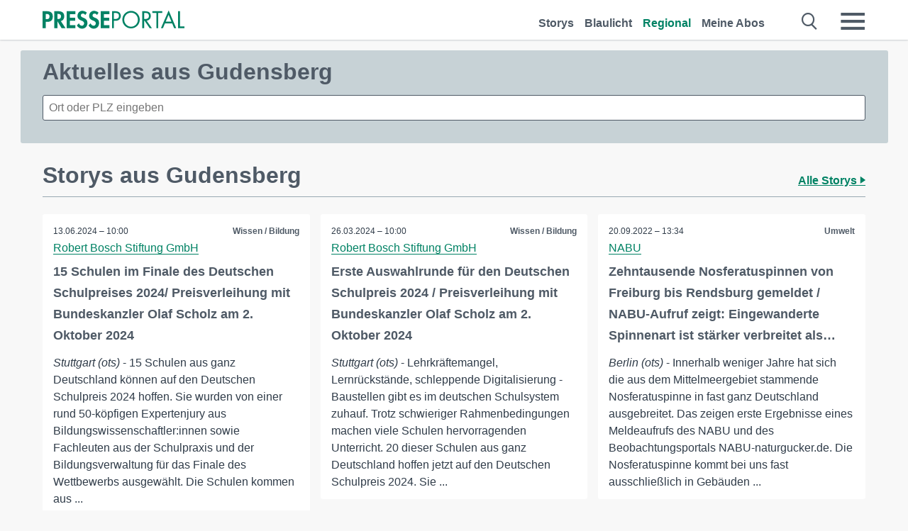

--- FILE ---
content_type: text/html; charset=utf-8
request_url: https://www.presseportal.de/regional/Gudensberg
body_size: 11252
content:
<!DOCTYPE html><html class="no-js" lang="de"><head><meta charset="utf-8"><title>Aktuelle Nachrichten aus Gudensberg | Presseportal</title><link rel="preconnect" href="https://cdn.opencmp.net"><link rel="preload" as="font" href="/assets/fonts/newsaktuellIcons-Roman.woff?v=5" crossorigin><link rel='preload' href='https://data-1a8175bc05.presseportal.de/iomm/latest/manager/base/es6/bundle.js' as='script' id='IOMmBundle' crossorigin><link rel='preload' href='https://data-1a8175bc05.presseportal.de/iomm/latest/bootstrap/loader.js' as='script' crossorigin><script type='text/javascript' src="https://data-1a8175bc05.presseportal.de/iomm/latest/bootstrap/loader.js" data-cmp-ab="2" crossorigin></script><meta name="robots" content="index, follow, noarchive, max-image-preview:large" /><meta name="application-name" content="Presseportal" /><meta name="msapplication-TileImage" content="/images/logos/win_de.png" /><meta name="description" content="Aktuelle Nachrichten aus Gudensberg: ✓ 15 Schulen im Finale des Deutschen Schulpreises 2024/ Preisverleihung mit Bundeskanzler Olaf Scholz am 2. Oktober 2024 ✓ Erste Auswahlrunde f&uuml;r den Deutschen Schulpreis 2024 / Preisverleihung mit Bundeskanzler Olaf Scholz am 2. Oktober 2024 ✓ Zehntausende Nosferatuspinnen von Freiburg bis Rendsburg gemeldet / NABU-Aufruf zeigt: Eingewanderte Spinnenart ist st&auml;rker verbreitet als bisher bekannt ✓ 5G f&uuml;r den Schwalm-Eder-Kreis: Vodafone baut Infrastruktur aus" /><meta name="keywords" content="Presse,Pressemitteilung,Pressemeldung,Pressemitteilungen,Gudensberg" /><meta property="fb:pages" content="316511985098307,150532168828986" /><link rel="canonical" href="https://www.presseportal.de/regional/Gudensberg"><link rel="preconnect" href="https://cache.pressmailing.net"><link rel="alternate" type="application/rss+xml" title="Presseportal RSS-Feed" href="https://www.presseportal.de/rss/presseportal.rss2?langid=1" ><link rel="apple-touch-icon" href="/images/logos/logo-de-2019-250.png?1" /><link rel="shortcut icon" href="/assets/img/favicons/de.png?4" type="image/ico" />            

<style>.async-hide { opacity: 0 !important} </style><script async type="text/plain" src="https://www.googletagmanager.com/gtag/js?id=G-W2X63P72BD" data-cmp-custom-vendor="1264" data-cmp-script></script><script>var disableStr = 'ga-disable-' + 'UA-1010397-5';if (document.cookie.indexOf(disableStr + '=true') > -1) {window[disableStr] = true;}function gaOptout() {document.cookie = disableStr + '=true; expires=Thu, 31 Dec 2099 23:59:59 UTC; path=/';window[disableStr] = true;}window.dataLayer = window.dataLayer || [];function gtag(){dataLayer.push(arguments);}gtag('js', new Date());gtag('config', 'G-W2X63P72BD', { 'storage': 'none', 'clientId': 'ppcd8885a1550271f80165e6767fdafda3', 'anonymize_ip': true });class PPLog {#prefix = '';constructor(prefix) {this.#prefix = prefix || '';if(this.#prefix) {this.#prefix = '('+this.#prefix+') ';}this.log('init');}log(text) {}};var ppapp = {debug: false,isMobile: false,tld: 'de',root: 'https://www.presseportal.de/',lang: 'de',isIos: (navigator.platform === 'iPhone'),nacc: '',render: '',dn: false},require = {urlArgs: '0688c0f'};document.onreadystatechange = function () {if (document.readyState === "interactive") {ppapp.isMobile = document.getElementsByTagName('body')[0].className.indexOf('is-mobile') !== -1;if(ppapp.isIos) {var pp_bodyclass = document.getElementsByTagName('body')[0].className;document.getElementsByTagName('body')[0].className = pp_bodyclass + ' is-ios';}}};if (window.adgroupid == undefined) {window.adgroupid = Math.round(Math.random() * 1000);}</script><script async type="text/javascript" src="https://cdn.opencmp.net/tcf-v2/cmp-stub-latest.js" id="open-cmp-stub"  data-domain="presseportal.de"></script>
    <link rel="stylesheet" href="/assets/css/frontpage-de.css?0688c0f">

<!-- portal4 --><meta name="viewport" content="width=device-width, initial-scale=1">
    
    
    <script data-main="/assets/js/page-doorpage" src="/assets/js/libs/requirejs/require-min.js?0688c0f" defer></script>
    <style>
    /* For desktop */
    @media (min-width: 721px) {
      .earthday {
        background-image: url('assets/img/PP-Restbudget-Banner_Desktop.jpg');
        background-repeat: no-repeat;
        background-position: center;
        background-size: contain;
        min-height: 150px;
        padding-top:50px;
        margin-top:30px;
        cursor:pointer;
      }
    }

    /* For mobile */
    @media (max-width: 720px) {
      .earthday {
         background-image: url('assets/img/PP-Restbudget-Banner_Mobil.jpg');
         background-repeat: no-repeat;
         background-position: center;
         background-size: contain;
         min-height: 112px;
         padding-top:50px;
         margin-top:30px;
         cursor:pointer;;
      }
    }

    /* For desktop */
        @media (min-width: 721px) {
          .earthday_ch {
            background-image: url('assets/img/PP-Restbudget-Banner_Desktop.jpg');
            background-repeat: no-repeat;
            background-position: center;
            background-size: contain;
            min-height: 150px;
            padding-top:50px;
            margin-top:30px;
            cursor:pointer;
          }
        }

        /* For mobile */
        @media (max-width: 720px) {
          .earthday_ch {
             background-image: url('assets/img/PP-Restbudget-Banner_Mobil.jpg');
             background-repeat: no-repeat;
             background-position: center;
             background-size: contain;
             min-height: 112px;
             padding-top:50px;
             margin-top:30px;
             cursor:pointer;;
          }
        }
    </style>
    <!-- <link rel="stylesheet" href="/assets/css/story-de.css?<?php echo time(); ?>" type="text/css"> -->
</head>
<body class="tld-de"><script type='text/javascript'>IOMm('configure', { st: 'presspor', dn: 'data-1a8175bc05.presseportal.de', mh:5 });IOMm('pageview', { cp: 'de_sonstiges' });</script><script type="application/ld+json">{"@context": "https://schema.org","@type": "Organization","name": "Presseportal.de","url": "https://www.presseportal.de","logo": {"@type": "ImageObject","url": "https://www.presseportal.de/assets/img/pp-header-logo-de.png","width": 197,"height": 27},"sameAs": ["https://www.facebook.com/presseportal","https://x.com/na_presseportal","https://www.pinterest.de/presseportalna/","https://www.instagram.com/presseportal.de/"]}</script>



        <div class="header" data-nosnippet><div class="section"><div class="row"><div class="col twelve"><header><a class="event-trigger header-logo" href="https://www.presseportal.de/" title="PRESSEPORTAL Startseite" data-category="header-links" data-action="click" data-label="logo" data-callback="link" data-url="https://www.presseportal.de/" ><svg version="1.1" id="Ebene_1" xmlns="http://www.w3.org/2000/svg" xmlns:xlink="http://www.w3.org/1999/xlink" x="0px" y="0px"
     width="204.9px" height="30.5px" viewBox="0 0 204.9 25.9" style="enable-background:new 0 0 204.9 25.9;" xml:space="preserve" role="img" aria-label="PRESSEPORTAL Logo">
    <title>PRESSEPORTAL</title>
    <desc>Presseportal Logo</desc>
    <g>
        <path class="st0" d="M4.7,25.3H0V1.2h6.4c5.1,0,8.4,2,8.4,7.5c0,5.1-2.8,7.6-7.7,7.6H4.7V25.3z M4.7,12.4h1c2.8,0,4.3-0.6,4.3-3.7
		c0-3.1-1.8-3.6-4.4-3.6H4.7V12.4z"/>
        <path class="st0" d="M33.2,25.3h-5.7l-5.9-9.7h-0.1v9.7h-4.7V1.2h6.4c4.8,0,8.1,2.1,8.1,7.3c0,3.1-1.7,6.1-4.9,6.7L33.2,25.3z
		 M21.6,12.3h0.6c2.6,0,4.4-0.8,4.4-3.7c0-3-1.9-3.6-4.4-3.6h-0.6V12.3z"/>
        <path class="st0" d="M39.5,5.2v5.3h7.5v4.1h-7.5v6.5h7.8v4.1H34.8V1.2h12.5v4.1H39.5z"/>
        <path class="st0" d="M61.7,6.5c-0.9-1.2-2-2-3.6-2c-1.5,0-2.9,1.2-2.9,2.7c0,4.1,9.6,2.4,9.6,10.5c0,4.8-3,8.3-7.9,8.3
		c-3.3,0-5.8-1.9-7.4-4.7l3-3c0.6,1.9,2.3,3.5,4.4,3.5c1.9,0,3.1-1.6,3.1-3.5c0-2.5-2.3-3.2-4.2-3.9c-3.1-1.3-5.4-2.8-5.4-6.6
		c0-4,3-7.2,7-7.2c2.1,0,5.1,1.1,6.6,2.7L61.7,6.5z"/>
        <path class="st0" d="M78.6,6.5c-0.9-1.2-2-2-3.6-2c-1.5,0-2.9,1.2-2.9,2.7c0,4.1,9.6,2.4,9.6,10.5c0,4.8-3,8.3-7.9,8.3
		c-3.3,0-5.8-1.9-7.4-4.7l3-3c0.6,1.9,2.3,3.5,4.4,3.5c1.9,0,3.1-1.6,3.1-3.5c0-2.5-2.3-3.2-4.2-3.9c-3.1-1.3-5.4-2.8-5.4-6.6
		c0-4,3-7.2,7-7.2c2.1,0,5.1,1.1,6.6,2.7L78.6,6.5z"/>
        <path class="st0" d="M88.7,5.2v5.3h7.5v4.1h-7.5v6.5h7.8v4.1H84V1.2h12.5v4.1H88.7z"/>
        <path class="st0" d="M103,25.3h-2.7V1.2h4c2.1,0,4.2,0.1,6,1.3c1.8,1.2,2.7,3.4,2.7,5.5c0,2-0.8,3.9-2.3,5.2
		c-1.6,1.3-3.7,1.6-5.7,1.6h-2V25.3z M103,12.2h1.8c3,0,5.5-0.9,5.5-4.4c0-3.9-3.2-4.2-6.3-4.2h-1V12.2z"/>
        <path class="st0" d="M140.4,13.2c0,6.9-5.7,12.4-12.6,12.4s-12.6-5.5-12.6-12.4c0-6.9,5.7-12.5,12.6-12.5S140.4,6.3,140.4,13.2z
		 M117.9,13.2c0,5.4,4.4,10,9.9,10s9.9-4.5,9.9-10c0-5.5-4.4-10-9.9-10S117.9,7.7,117.9,13.2z"/>
        <path class="st0" d="M146.7,25.3H144V1.2h3.5c4.6,0,8.8,1.2,8.8,6.7c0,3.7-2.3,6.3-6,6.7l7.7,10.8h-3.3l-7.3-10.6h-0.7V25.3z
		 M146.7,12.3h0.8c3,0,6.1-0.6,6.1-4.3c0-4-2.9-4.4-6.1-4.4h-0.8V12.3z"/>
        <path class="st0" d="M167.1,25.3h-2.7V3.6h-5.8V1.2H173v2.5h-5.9V25.3z"/>
        <path class="st0" d="M176.8,18.4l-2.9,6.8H171L182.1,0L193,25.3h-3l-2.8-6.8H176.8z M182,6.3l-4.1,9.7h8.2L182,6.3z"/>
        <path class="st0" d="M198.3,22.8h6.7v2.5h-9.3V1.2h2.7V22.8z"/>
    </g>
</svg>
</a><a class="event-trigger header-icon" href="https://www.presseportal.de/" title="PRESSEPORTAL Startseite" data-category="header-links" data-action="click" data-label="logo" data-callback="link" data-url="https://www.presseportal.de/" ><svg viewBox="0 0 220 220" height="38px" version="1.1" xmlns="http://www.w3.org/2000/svg" xmlns:xlink="http://www.w3.org/1999/xlink" xml:space="preserve" xmlns:serif="http://www.serif.com/" style="fill-rule:evenodd;clip-rule:evenodd;stroke-linejoin:round;stroke-miterlimit:1.41421;" role="img" aria-label="PRESSEPORTAL Logo">
    <title>PRESSEPORTAL</title>
    <desc>Presseportal Logo</desc>
    <g>
        <path d="M218.833,204.033c0,8.718 -7.067,15.784 -15.784,15.784l-187.265,0c-8.718,0 -15.784,-7.066 -15.784,-15.784l0,-187.264c0,-8.718 7.066,-15.785 15.784,-15.785l187.265,0c8.717,0 15.784,7.067 15.784,15.785l0,187.264Z" style="fill:#fff;fill-rule:nonzero;"/>
        <path class="st0" d="M197.604,108.684c0,48.894 -39.637,88.531 -88.531,88.531c-48.895,0 -88.532,-39.637 -88.532,-88.531c0,-48.894 39.637,-88.531 88.532,-88.531c48.894,0 88.531,39.637 88.531,88.531Z"/>
        <path d="M104.915,116.997l6.054,0c17.547,0 27.031,-3.833 27.031,-23.597c0,-19.567 -11.301,-22.39 -27.838,-22.39l-5.247,0l0,45.987Zm0,81.489l-29.649,0l0,-152.087l40.341,0c31.87,0 52.647,12.708 52.647,47.199c0,32.27 -17.547,48.006 -48.616,48.006l-14.723,0l0,56.882Z" style="fill:#fff;fill-rule:nonzero;"/>
    </g>
</svg></a><div class="header-link-mobile-icons away"><ul class="link-list"><li><a href="https://www.presseportal.de/" id="icon-storys" class="event-trigger  burgermenu-main" title="Storys" data-category="header-link" data-action="click" data-label="icon-storys" data-callback="link" data-url="https://www.presseportal.de/"><span  aria-hidden="true" data-icon="&#xe243;"></span></a></li><li><a href="https://www.presseportal.de/blaulicht/" id="icon-blaulicht" class="event-trigger  burgermenu-main" title="Blaulicht" data-category="header-links" data-action="click" data-label="icon-blaulicht" data-callback="link" data-url="https://www.presseportal.de/blaulicht/"><span  aria-hidden="true" data-icon="&#xe246;"></span></a></li><li><a href="https://www.presseportal.de/regional" id="icon-regional" class="event-trigger burgermenu-main  active" title="Regional" data-category="header-links" data-action="click" data-label="icon-regional" data-callback="link" data-url="https://www.presseportal.de/regional"><span  aria-hidden="true" data-icon="&#xe245;"></span></a></li><li><a href="https://www.presseportal.de/abo/" id="icon-abo" title="Meine Abos" class="event-trigger burgermenu-main " data-category="header-links" data-action="click" data-label="icon-abo" data-callback="link" data-url="https://www.presseportal.de/abo/"><span  aria-hidden="true" data-icon="&#xe244;"></span></a></li></ul></div><input type="checkbox" id="navigation-mobile_search_new" class="navigation-mobile_search_new invisible navigation-search-checkbox"><input type="checkbox" id="navigation-mobile_checkbox_new" class="navigation-mobile_checkbox_new invisible"><label class="navigation-mobile navigation-mobile-menu" for="navigation-mobile_checkbox_new" aria-label="Menü öffnen" aria-hidden="false"><span  aria-hidden="true" data-icon="&#xe220;"></span></label><label class="navigation-mobile navigation-mobile_label_search " for="navigation-mobile_search_new" aria-label="Suche öffnen" aria-hidden="false"><span  aria-hidden="true" data-icon="&#xe000;"></span></label><nav itemscope itemtype="https://schema.org/SiteNavigationElement"><ul class="header-link"><li itemprop="name"><a itemprop="url" href="https://www.presseportal.de/" class="event-trigger " title="Storys" data-category="header-links" data-action="click" data-label="menu-storys" data-callback="link" data-url="https://www.presseportal.de/" >Storys</a></li><li itemprop="name"><a itemprop="url" href="https://www.presseportal.de/blaulicht/" class="event-trigger " title="Blaulicht" data-category="header-links" data-action="click" data-label="menu-blaulicht" data-callback="link" data-url="https://www.presseportal.de/blaulicht/">Blaulicht</a></li><li itemprop="name"><a itemprop="url" href="https://www.presseportal.de/regional" title="Regional" class="event-trigger x-margin  active" data-category="header-links" data-action="click" data-label="menu-regional" data-callback="link" data-url="https://www.presseportal.de/regional">Regional</a></li><li itemprop="name"><a itemprop="url" href="https://www.presseportal.de/abo/" title="Meine Abos" class="event-trigger x-margin " data-category="header-links" data-action="click" data-label="menu-abo" data-callback="link" data-url="https://www.presseportal.de/abo/">Meine Abos</a></li></ul></nav><div class="no-float"></div><div class="searchbar_new"><form name="search" id="header-search" class="header-search" action="/suche/#q#" data-url-ugly="@suche@#q#"><input type="text" name="q" id="q" value="" placeholder="Gib zum Beispiel eine Postleitzahl ein" class="com-replace-placeholder search-on-hover" /><span  class="icon-close" aria-hidden="true" data-icon="&#xe222;"></span></form></div><div class="col twelve header-link-mobile"><div class="col twelve"><ul class="link-list"><li><a href="https://www.presseportal.de/" class="event-trigger  burgermenu-main" title="Storys" data-category="header-links" data-action="click" data-label="mobile-storys" data-callback="link" data-url="https://www.presseportal.de/">Storys</a></li><li><a href="https://www.presseportal.de/blaulicht/" class="event-trigger  burgermenu-main" title="Blaulicht" data-category="header-links" data-action="click" data-label="mobile-blaulicht" data-callback="link" data-url="https://www.presseportal.de/blaulicht/">Blaulicht</a></li><li><a href="https://www.presseportal.de/regional" class="event-trigger burgermenu-main  active" title="Regional" data-category="header-links" data-action="click" data-label="mobile-regional" data-callback="link" data-url="https://www.presseportal.de/regional">Regional</a></li><li><a href="https://www.presseportal.de/abo/" title="Meine Abos" class="event-trigger burgermenu-main " data-category="header-links" data-action="click" data-label="mobile-abo" data-callback="link" data-url="https://www.presseportal.de/abo/">Meine Abos</a></li></ul></div></div><div class="burgermenu_new "><div class="header-list"><nav class="col six" itemscope itemtype="https://schema.org/SiteNavigationElement"><div class="twelve"><b class="mtl">Recherche</b></div><div class="six float-l"><ul class="link-list"><li itemprop="name"><a itemprop="url" href="https://www.presseportal.de/pressemitteilungen" class="burgermenu-main event-trigger" title="Alle Storys" data-category="header-links" data-action="click" data-label="burgermenu-alle-meldungen" data-callback="link" data-url="https://www.presseportal.de/pressemitteilungen">Alle Storys</a></li><li itemprop="name"><a itemprop="url" href="https://www.presseportal.de/trending" class="burgermenu-main event-trigger" title="Beliebte Storys" data-category="header-links" data-action="click" data-label="burgermenu-trending" data-callback="link" data-url="https://www.presseportal.de/trending">Beliebte Storys</a></li></ul></div><div class="six float-l"><ul class="link-list"><li itemprop="name"><a itemprop="url" href="https://www.presseportal.de/katalog" class="burgermenu-main event-trigger" title="Newsrooms A-Z" data-category="header-links" data-action="click" data-label="burgermenu-newsroomsaz" data-callback="link" data-url="https://www.presseportal.de/katalog">Newsrooms A-Z</a></li><li itemprop="name"><a itemprop="url" href="https://www.presseportal.de/blaulicht/dienststellen" class="burgermenu-main event-trigger" title="Alle Dienststellen" data-category="header-links" data-action="click" data-label="burgermenu-dienststellen" data-callback="link" data-url="https://www.presseportal.de/blaulicht/dienststellen">Alle Dienststellen</a></li></ul></div></nav><nav class="col six" itemscope itemtype="https://schema.org/SiteNavigationElement"><div class="twelve"><b class="mtl">Info</b></div><div class="twelve"><ul class="link-list"><li class="twelve"><ul><li itemprop="name"><a itemprop="url" href="https://www.presseportal.de/about" class="burgermenu-main" title="&uuml;ber Presseportal.de">&uuml;ber Presseportal.de</a></li><li itemprop="name"><a itemprop="url" href="https://www.newsaktuell.de/anmelden" class="event-trigger burgermenu-main" data-category="header-links" data-action="click" data-label="meldung_einstellen" data-callback="link" data-url="https://www.newsaktuell.de/anmelden" title="Story/Meldung einstellen">Story/Meldung einstellen</a></li></ul></li></ul></div></nav></div><nav class="header-list" itemscope itemtype="https://schema.org/SiteNavigationElement"><div class="col twelve"><b class="mtl">Themen</b></div><div class="header-topics-desktop mbxl"><div class="col three"><ul><li itemprop="name"><a itemprop="url" href="https://www.presseportal.de/t/auto-verkehr" class="event-trigger burgermenu-category " data-category="header-links" data-action="click" data-label="topic-desktop" data-callback="link" data-url="https://www.presseportal.de/t/auto-verkehr">Auto / Verkehr</a></li><li itemprop="name"><a itemprop="url" href="https://www.presseportal.de/t/bau-immobilien" class="event-trigger burgermenu-category " data-category="header-links" data-action="click" data-label="topic-desktop" data-callback="link" data-url="https://www.presseportal.de/t/bau-immobilien">Bau / Immobilien</a></li><li itemprop="name"><a itemprop="url" href="https://www.presseportal.de/t/fashion-beauty" class="event-trigger burgermenu-category " data-category="header-links" data-action="click" data-label="topic-desktop" data-callback="link" data-url="https://www.presseportal.de/t/fashion-beauty">Fashion / Beauty</a></li><li itemprop="name"><a itemprop="url" href="https://www.presseportal.de/t/finanzen" class="event-trigger burgermenu-category " data-category="header-links" data-action="click" data-label="topic-desktop" data-callback="link" data-url="https://www.presseportal.de/t/finanzen">Finanzen</a></li><li itemprop="name"><a itemprop="url" href="https://www.presseportal.de/t/gesundheit-medizin" class="event-trigger burgermenu-category " data-category="header-links" data-action="click" data-label="topic-desktop" data-callback="link" data-url="https://www.presseportal.de/t/gesundheit-medizin">Gesundheit / Medizin</a></li></ul></div><div class="col three"><ul><li itemprop="name"><a itemprop="url" href="https://www.presseportal.de/t/handel" class="event-trigger burgermenu-category " data-category="header-links" data-action="click" data-label="topic-desktop" data-callback="link" data-url="https://www.presseportal.de/t/handel">Handel</a></li><li itemprop="name"><a itemprop="url" href="https://www.presseportal.de/t/medien-kultur" class="event-trigger burgermenu-category " data-category="header-links" data-action="click" data-label="topic-desktop" data-callback="link" data-url="https://www.presseportal.de/t/medien-kultur">Medien / Kultur</a></li><li itemprop="name"><a itemprop="url" href="https://www.presseportal.de/t/netzwelt" class="event-trigger burgermenu-category " data-category="header-links" data-action="click" data-label="topic-desktop" data-callback="link" data-url="https://www.presseportal.de/t/netzwelt">Netzwelt</a></li><li itemprop="name"><a itemprop="url" href="https://www.presseportal.de/t/panorama" class="event-trigger burgermenu-category " data-category="header-links" data-action="click" data-label="topic-desktop" data-callback="link" data-url="https://www.presseportal.de/t/panorama">Panorama</a></li><li itemprop="name"><a itemprop="url" href="https://www.presseportal.de/t/people" class="event-trigger burgermenu-category " data-category="header-links" data-action="click" data-label="topic-desktop" data-callback="link" data-url="https://www.presseportal.de/t/people">People</a></li></ul></div><div class="col three"><ul><li itemprop="name"><a itemprop="url" href="https://www.presseportal.de/t/politik" class="event-trigger burgermenu-category " data-category="header-links" data-action="click" data-label="topic-desktop" data-callback="link" data-url="https://www.presseportal.de/t/politik">Politik</a></li><li itemprop="name"><a itemprop="url" href="https://www.presseportal.de/t/presseschau" class="event-trigger burgermenu-category " data-category="header-links" data-action="click" data-label="topic-desktop" data-callback="link" data-url="https://www.presseportal.de/t/presseschau">Presseschau</a></li><li itemprop="name"><a itemprop="url" href="https://www.presseportal.de/t/soziales" class="event-trigger burgermenu-category " data-category="header-links" data-action="click" data-label="topic-desktop" data-callback="link" data-url="https://www.presseportal.de/t/soziales">Soziales</a></li><li itemprop="name"><a itemprop="url" href="https://www.presseportal.de/t/sport" class="event-trigger burgermenu-category " data-category="header-links" data-action="click" data-label="topic-desktop" data-callback="link" data-url="https://www.presseportal.de/t/sport">Sport</a></li><li itemprop="name"><a itemprop="url" href="https://www.presseportal.de/t/tourismus-urlaub" class="event-trigger burgermenu-category " data-category="header-links" data-action="click" data-label="topic-desktop" data-callback="link" data-url="https://www.presseportal.de/t/tourismus-urlaub">Tourismus / Urlaub</a></li></ul></div><div class="col three"><ul><li itemprop="name"><a itemprop="url" href="https://www.presseportal.de/t/umwelt" class="event-trigger burgermenu-category " data-category="header-links" data-action="click" data-label="topic-desktop" data-callback="link" data-url="https://www.presseportal.de/t/umwelt">Umwelt</a></li><li itemprop="name"><a itemprop="url" href="https://www.presseportal.de/t/wirtschaft" class="event-trigger burgermenu-category " data-category="header-links" data-action="click" data-label="topic-desktop" data-callback="link" data-url="https://www.presseportal.de/t/wirtschaft">Wirtschaft</a></li><li itemprop="name"><a itemprop="url" href="https://www.presseportal.de/t/wissen-bildung" class="event-trigger burgermenu-category " data-category="header-links" data-action="click" data-label="topic-desktop" data-callback="link" data-url="https://www.presseportal.de/t/wissen-bildung">Wissen / Bildung</a></li><li>&nbsp;</li><li itemprop="name"><a itemprop="url" class="event-trigger" href="https://www.presseportal.de/st/" title="mehr Themen" data-category="header-links" data-action="click" data-label="moretopics-desktop" data-callback="link" data-url="https://www.presseportal.de/st/">mehr Themen <span  aria-hidden="true" data-icon="&#xe015;"></span></a></li></ul></div></div><div class="header-topics-mobile"><div class="col half-width"><ul><li itemprop="name"><a itemprop="url" href="https://www.presseportal.de/t/auto-verkehr" class="event-trigger burgermenu-category " data-category="header-links" data-action="click" data-label="topic-mobile" data-callback="link" data-url="https://www.presseportal.de/t/auto-verkehr">Auto / Verkehr</a></li><li itemprop="name"><a itemprop="url" href="https://www.presseportal.de/t/bau-immobilien" class="event-trigger burgermenu-category " data-category="header-links" data-action="click" data-label="topic-mobile" data-callback="link" data-url="https://www.presseportal.de/t/bau-immobilien">Bau / Immobilien</a></li><li itemprop="name"><a itemprop="url" href="https://www.presseportal.de/t/fashion-beauty" class="event-trigger burgermenu-category " data-category="header-links" data-action="click" data-label="topic-mobile" data-callback="link" data-url="https://www.presseportal.de/t/fashion-beauty">Fashion / Beauty</a></li><li itemprop="name"><a itemprop="url" href="https://www.presseportal.de/t/finanzen" class="event-trigger burgermenu-category " data-category="header-links" data-action="click" data-label="topic-mobile" data-callback="link" data-url="https://www.presseportal.de/t/finanzen">Finanzen</a></li><li itemprop="name"><a itemprop="url" href="https://www.presseportal.de/t/gesundheit-medizin" class="event-trigger burgermenu-category " data-category="header-links" data-action="click" data-label="topic-mobile" data-callback="link" data-url="https://www.presseportal.de/t/gesundheit-medizin">Gesundheit / Medizin</a></li><li itemprop="name"><a itemprop="url" href="https://www.presseportal.de/t/handel" class="event-trigger burgermenu-category " data-category="header-links" data-action="click" data-label="topic-mobile" data-callback="link" data-url="https://www.presseportal.de/t/handel">Handel</a></li><li itemprop="name"><a itemprop="url" href="https://www.presseportal.de/t/medien-kultur" class="event-trigger burgermenu-category " data-category="header-links" data-action="click" data-label="topic-mobile" data-callback="link" data-url="https://www.presseportal.de/t/medien-kultur">Medien / Kultur</a></li><li itemprop="name"><a itemprop="url" href="https://www.presseportal.de/t/netzwelt" class="event-trigger burgermenu-category " data-category="header-links" data-action="click" data-label="topic-mobile" data-callback="link" data-url="https://www.presseportal.de/t/netzwelt">Netzwelt</a></li><li itemprop="name"><a itemprop="url" href="https://www.presseportal.de/t/panorama" class="event-trigger burgermenu-category " data-category="header-links" data-action="click" data-label="topic-mobile" data-callback="link" data-url="https://www.presseportal.de/t/panorama">Panorama</a></li></ul></div><div class="col half-width"><ul><li itemprop="name"><a itemprop="url" href="https://www.presseportal.de/t/people" class="event-trigger burgermenu-category " data-category="header-links" data-action="click" data-label="topic-mobile" data-callback="link" data-url="https://www.presseportal.de/t/people">People</a></li><li itemprop="name"><a itemprop="url" href="https://www.presseportal.de/t/politik" class="event-trigger burgermenu-category " data-category="header-links" data-action="click" data-label="topic-mobile" data-callback="link" data-url="https://www.presseportal.de/t/politik">Politik</a></li><li itemprop="name"><a itemprop="url" href="https://www.presseportal.de/t/presseschau" class="event-trigger burgermenu-category " data-category="header-links" data-action="click" data-label="topic-mobile" data-callback="link" data-url="https://www.presseportal.de/t/presseschau">Presseschau</a></li><li itemprop="name"><a itemprop="url" href="https://www.presseportal.de/t/soziales" class="event-trigger burgermenu-category " data-category="header-links" data-action="click" data-label="topic-mobile" data-callback="link" data-url="https://www.presseportal.de/t/soziales">Soziales</a></li><li itemprop="name"><a itemprop="url" href="https://www.presseportal.de/t/sport" class="event-trigger burgermenu-category " data-category="header-links" data-action="click" data-label="topic-mobile" data-callback="link" data-url="https://www.presseportal.de/t/sport">Sport</a></li><li itemprop="name"><a itemprop="url" href="https://www.presseportal.de/t/tourismus-urlaub" class="event-trigger burgermenu-category " data-category="header-links" data-action="click" data-label="topic-mobile" data-callback="link" data-url="https://www.presseportal.de/t/tourismus-urlaub">Tourismus / Urlaub</a></li><li itemprop="name"><a itemprop="url" href="https://www.presseportal.de/t/umwelt" class="event-trigger burgermenu-category " data-category="header-links" data-action="click" data-label="topic-mobile" data-callback="link" data-url="https://www.presseportal.de/t/umwelt">Umwelt</a></li><li itemprop="name"><a itemprop="url" href="https://www.presseportal.de/t/wirtschaft" class="event-trigger burgermenu-category " data-category="header-links" data-action="click" data-label="topic-mobile" data-callback="link" data-url="https://www.presseportal.de/t/wirtschaft">Wirtschaft</a></li><li itemprop="name"><a itemprop="url" href="https://www.presseportal.de/t/wissen-bildung" class="event-trigger burgermenu-category " data-category="header-links" data-action="click" data-label="topic-mobile" data-callback="link" data-url="https://www.presseportal.de/t/wissen-bildung">Wissen / Bildung</a></li></ul></div><div class="col half-width"><ul></ul></div></div></nav><p class="col twelve burgermenu-more"><a class="event-trigger" href="https://www.presseportal.de/st/" title="mehr Themen" data-category="header-links" data-action="click" data-label="moretopics-mobil" data-callback="link" data-url="https://www.presseportal.de/st/">mehr Themen <span  aria-hidden="true" data-icon="&#xe015;"></span></a></p><nav class="col six mbm" itemscope itemtype="https://schema.org/SiteNavigationElement"><b>Land/Sprache</b><ul class="link-list"><li itemprop="name"><a itemprop="url" href="https://www.presseportal.de/" class="event-trigger active" data-category="header-links" data-action="click" data-label="lang-dehttps://www.presseportal.de/" data-callback="link" data-url="https://www.presseportal.de/">Deutsch</a></li><li itemprop="name"><a itemprop="url" href="https://www.presseportal.de/en/" class="event-trigger" data-category="header-links" data-action="click" data-label="lang-/en/" data-callback="link" data-url="/en/">English</a></li><li itemprop="name"><a itemprop="url" href="https://www.presseportal.ch/de/" class="event-trigger" data-category="header-links" data-action="click" data-label="lang-ch/de/" data-callback="link" data-url="https://www.presseportal.ch/de/">Schweiz</a></li></ul></nav><div class="col six header-apps"><b>Die Presseportal-App</b><a href="https://play.google.com/store/apps/details?id=com.newsaktuell.presseportal" class="logo-market-app event-trigger" data-category="appstorelink" data-action="click" data-label="burgermenu-android" data-callback="link" data-url="https://play.google.com/store/apps/details?id=com.newsaktuell.presseportal"><img  src="/assets/img/badges/google-play-badge-de.png" loading="lazy" alt="Google Play" width="136" height="40" /></a><a href="https://itunes.apple.com/us/app/presseportal/id383873817" class="logo-market-app event-trigger" data-category="appstorelink" data-action="click" data-label="burgermenu-ios" data-callback="link" data-url="https://itunes.apple.com/us/app/presseportal/id383873817"><img  src="/assets/img/badges/badge-app-store-de.png" loading="lazy" alt="App Store" width="135" height="40" /></a></div><div class="no-float"></div></div></header></div></div></div></div>




<main>
    
    <script type="application/ld+json">{"@context": "https://schema.org","@type": "ItemList","mainEntityOfPage":{"@type":"WebPage","@id":"https://www.presseportal.de/regional/Gudensberg"},"name": "Aktuelle Nachrichten aus Gudensberg | Presseportal <test>","description": "Aktuelle Nachrichten aus Gudensberg: ✓ 15 Schulen im Finale des Deutschen Schulpreises 2024/ Preisverleihung mit Bundeskanzler Olaf Scholz am 2. Oktober 2024
 ✓ Erste Auswahlrunde f&uuml;r den Deutschen Schulpreis 2024 / Preisverleihung mit Bundeskanzler Olaf Scholz am 2. Oktober 2024
 ✓ Zehntausende Nosferatuspinnen von Freiburg bis Rendsburg gemeldet / NABU-Aufruf zeigt: Eingewanderte Spinnenart ist st&auml;rker verbreitet als bisher bekannt
 ✓ 5G f&uuml;r den Schwalm-Eder-Kreis: Vodafone baut Infrastruktur aus <test>","itemListElement": [{"@type": "ListItem","position": 0,"url": "https://www.presseportal.de/pm/100848/5800393"},{"@type": "ListItem","position": 1,"url": "https://www.presseportal.de/pm/100848/5743824"},{"@type": "ListItem","position": 2,"url": "https://www.presseportal.de/pm/6347/5325477"},{"@type": "ListItem","position": 3,"url": "https://www.presseportal.de/pm/43172/4968047"},{"@type": "ListItem","position": 4,"url": "https://www.presseportal.de/pm/43172/4774456"},{"@type": "ListItem","position": 5,"url": "https://www.presseportal.de/blaulicht/pm/44149/6194561"},{"@type": "ListItem","position": 6,"url": "https://www.presseportal.de/blaulicht/pm/44149/6181023"},{"@type": "ListItem","position": 7,"url": "https://www.presseportal.de/blaulicht/pm/44149/6176405"},{"@type": "ListItem","position": 8,"url": "https://www.presseportal.de/blaulicht/pm/44149/6160351"},{"@type": "ListItem","position": 9,"url": "https://www.presseportal.de/blaulicht/pm/44149/6157416"},{"@type": "ListItem","position": 10,"url": "https://www.presseportal.de/blaulicht/pm/44143/6154079"}]}</script>


    
    
    
    
    

                    <div class="section pbn">
                            


            <div class="row block block-regional-search box-block" id="regional-cityselect" data-type="regional-search">
        <div class="col twelve block-headline"><div class="float-l block-headline-left"><h1 class="block-headline-left-text">Aktuelles aus Gudensberg</h1><h1 class="block-headline-left-text-mobile">Aktuelles aus Gudensberg</h1></div><div class="float-r block-headline-right"></div></div><div class="col twelve"><form name="city-search" id="city-search" class="header-search" action="/suche/#q#" data-url-ugly="@suche@#q#"><input type="text" name="q" id="city" value="" autocomplete="off" placeholder="Ort oder PLZ eingeben" data-category="city" class="com-replace-placeholder search-on-hover" /></form></div>        </div>
                                


            <div class="row block block-city_stories " id="regional-maincity-story" data-type="city_stories">
        <div class="col twelve sticky block-headline"><div class="float-l block-headline-left"><h2 class="block-headline-left-text">Storys aus Gudensberg</h2><h2 class="block-headline-left-text-mobile">Storys aus Gudensberg</h2></div><div class="float-r block-headline-right"><a href="/r/Gudensberg" class="block-headline-right-link event-trigger" title="Alle Storys" data-category="block-regional-maincity-story" data-action="headline-click" data-label="city_stories" data-callback="link" data-url="/r/Gudensberg">Alle Storys <span  aria-hidden="true" data-icon="&#xe015;"></span></a><a href="/r/Gudensberg" class="block-headline-right-link-mobile event-trigger" title="Alle" data-category="block-regional-maincity-story" data-action="headline-mobile-click" data-label="city_stories" data-callback="link" data-url="/r/Gudensberg">Alle <span  aria-hidden="true" data-icon="&#xe015;"></span></a></div></div><div class="block-news event-trigger" data-category="block-regional-maincity-story" data-action="tile-click" data-callback="link" data-label="_childLabel" data-child="article.news">
<ul class="article-list row row-homepage"><li class="col four "><article class="news" data-url-ugly="https:@@www.presseportal.de@pm@100848@5800393" data-label="5800393"><div class="news-meta"><div class="date">13.06.2024 &ndash; 10:00</div><div><a data-callback="link" data-url-ugly="@t@wissen-bildung" data-action="click" data-category="frontpage" data-label="topicClick" href="/t/wissen-bildung" class="news-topic event-trigger no-child-trigger">Wissen / Bildung</a></div></div><p class="customer"><a class="no-child-trigger event-trigger" data-category="tile-companylink" data-action="click" data-url="/nr/100848" data-callback="link" data-label="Robert Bosch Stiftung GmbH" title="weiter zum newsroom von Robert Bosch Stiftung GmbH" href="/nr/100848">Robert Bosch Stiftung GmbH</a></p><h3 class="news-headline-clamp"><a href="https://www.presseportal.de/pm/100848/5800393" title="15 Schulen im Finale des Deutschen Schulpreises 2024/ Preisverleihung mit Bundeskanzler Olaf Scholz am 2. Oktober 2024"><span>15 Schulen im Finale des Deutschen Schulpreises 2024/ Preisverleihung mit Bundeskanzler Olaf Scholz am 2. Oktober 2024</span></a></h3><p><i>Stuttgart (ots)</i> - 15 Schulen aus ganz Deutschland können auf den Deutschen Schulpreis 2024 hoffen. Sie wurden von einer rund 50-köpfigen Expertenjury aus Bildungswissenschaftler:innen sowie Fachleuten aus der Schulpraxis und der Bildungsverwaltung für das Finale des Wettbewerbs ausgewählt. Die Schulen kommen aus ...</p><div class="news-morelink event-trigger no-child-trigger" data-callback="link" data-url-ugly="https:@@www.presseportal.de@pm@100848@5800393" data-label="meldung" data-category="tile-more" data-action="click">mehr <span  aria-hidden="true" data-icon="&#xe015;"></span></div><div class="no-float"></div></article>
</li><li class="col four "><article class="news" data-url-ugly="https:@@www.presseportal.de@pm@100848@5743824" data-label="5743824"><div class="news-meta"><div class="date">26.03.2024 &ndash; 10:00</div><div><a data-callback="link" data-url-ugly="@t@wissen-bildung" data-action="click" data-category="frontpage" data-label="topicClick" href="/t/wissen-bildung" class="news-topic event-trigger no-child-trigger">Wissen / Bildung</a></div></div><p class="customer"><a class="no-child-trigger event-trigger" data-category="tile-companylink" data-action="click" data-url="/nr/100848" data-callback="link" data-label="Robert Bosch Stiftung GmbH" title="weiter zum newsroom von Robert Bosch Stiftung GmbH" href="/nr/100848">Robert Bosch Stiftung GmbH</a></p><h3 class="news-headline-clamp"><a href="https://www.presseportal.de/pm/100848/5743824" title="Erste Auswahlrunde für den Deutschen Schulpreis 2024 / Preisverleihung mit Bundeskanzler Olaf Scholz am 2. Oktober 2024"><span>Erste Auswahlrunde für den Deutschen Schulpreis 2024 / Preisverleihung mit Bundeskanzler Olaf Scholz am 2. Oktober 2024</span></a></h3><p><i>Stuttgart (ots)</i> - Lehrkräftemangel, Lernrückstände, schleppende Digitalisierung - Baustellen gibt es im deutschen Schulsystem zuhauf. Trotz schwieriger Rahmenbedingungen machen viele Schulen hervorragenden Unterricht. 20 dieser Schulen aus ganz Deutschland hoffen jetzt auf den Deutschen Schulpreis 2024. Sie ...</p><div class="news-morelink event-trigger no-child-trigger" data-callback="link" data-url-ugly="https:@@www.presseportal.de@pm@100848@5743824" data-label="meldung" data-category="tile-more" data-action="click">mehr <span  aria-hidden="true" data-icon="&#xe015;"></span></div><div class="no-float"></div></article>
</li><li class="col four "><article class="news" data-url-ugly="https:@@www.presseportal.de@pm@6347@5325477" data-label="5325477"><div class="news-meta"><div class="date">20.09.2022 &ndash; 13:34</div><div><a data-callback="link" data-url-ugly="@t@umwelt" data-action="click" data-category="frontpage" data-label="topicClick" href="/t/umwelt" class="news-topic event-trigger no-child-trigger">Umwelt</a></div></div><p class="customer"><a class="no-child-trigger event-trigger" data-category="tile-companylink" data-action="click" data-url="/nr/6347" data-callback="link" data-label="NABU" title="weiter zum newsroom von NABU" href="/nr/6347">NABU</a></p><h3 class="news-headline-clamp"><a href="https://www.presseportal.de/pm/6347/5325477" title="Zehntausende Nosferatuspinnen von Freiburg bis Rendsburg gemeldet / NABU-Aufruf zeigt: Eingewanderte Spinnenart ist stärker verbreitet als bisher bekannt"><span>Zehntausende Nosferatuspinnen von Freiburg bis Rendsburg gemeldet / NABU-Aufruf zeigt: Eingewanderte Spinnenart ist stärker verbreitet als bisher bekannt</span></a></h3><p><i>Berlin (ots)</i> - Innerhalb weniger Jahre hat sich die aus dem Mittelmeergebiet stammende Nosferatuspinne in fast ganz Deutschland ausgebreitet. Das zeigen erste Ergebnisse eines Meldeaufrufs des NABU und des Beobachtungsportals NABU-naturgucker.de. Die Nosferatuspinne kommt bei uns fast ausschließlich in Gebäuden ...</p><div class="news-morelink event-trigger no-child-trigger" data-callback="link" data-url-ugly="https:@@www.presseportal.de@pm@6347@5325477" data-label="meldung" data-category="tile-more" data-action="click">mehr <span  aria-hidden="true" data-icon="&#xe015;"></span></div><div class="no-float"></div></article>
</li><li class="no-float"></li><li class="col four "><article class="news" data-url-ugly="https:@@www.presseportal.de@pm@43172@4968047" data-label="4968047"><div class="news-meta"><div class="date">14.07.2021 &ndash; 09:31</div></div><p class="customer"><a class="no-child-trigger event-trigger" data-category="tile-companylink" data-action="click" data-url="/nr/43172" data-callback="link" data-label="Vodafone GmbH" title="weiter zum newsroom von Vodafone GmbH" href="/nr/43172">Vodafone GmbH</a></p><h3 class="news-headline-clamp"><a href="https://www.presseportal.de/pm/43172/4968047" title="5G für den Schwalm-Eder-Kreis: Vodafone baut Infrastruktur aus"><span>5G für den Schwalm-Eder-Kreis: Vodafone baut Infrastruktur aus</span></a></h3><p> - Neue 5G Station in Niedenstein in Betrieb genommen - Mittelfristig soll die gesamte Region an das 5G-Netz angebunden werden - LTE- und 5G-Ausbau im Kreis: Funklöcher schließen und Netzkapazität erweitern Düsseldorf, 14.07.2021. Meilenstein im ...</p><div class="no-float"></div><div class="mvm tac cta"><a href="https://www.vodafone.de/newsroom/" class="btn  btn-meldung event-trigger no-child-trigger" target="_blank" rel=”noopener”  data-category="cta-liste" data-label="4968047" data-callback="link" data-url = "https://www.vodafone.de/newsroom/" data-action="click">Überregionale Stories und News? Gibt es hier!</a></div><div title="5G für den Schwalm-Eder-Kreis: Vodafone baut Infrastruktur aus" class="news-document"><span  aria-hidden="true" data-icon="&#xe211;"></span>Ein Dokument</div><div class="news-morelink event-trigger no-child-trigger" data-callback="link" data-url-ugly="https:@@www.presseportal.de@pm@43172@4968047" data-label="meldung" data-category="tile-more" data-action="click">mehr <span  aria-hidden="true" data-icon="&#xe015;"></span></div><div class="no-float"></div></article>
</li><li class="col four "><article class="news" data-url-ugly="https:@@www.presseportal.de@pm@43172@4774456" data-label="4774456"><div class="news-meta"><div class="date">26.11.2020 &ndash; 09:32</div></div><p class="customer"><a class="no-child-trigger event-trigger" data-category="tile-companylink" data-action="click" data-url="/nr/43172" data-callback="link" data-label="Vodafone GmbH" title="weiter zum newsroom von Vodafone GmbH" href="/nr/43172">Vodafone GmbH</a></p><h3 class="news-headline-clamp"><a href="https://www.presseportal.de/pm/43172/4774456" title="Vodafone bringt 5G in den Schwalm-Eder-Kreis"><span>Vodafone bringt 5G in den Schwalm-Eder-Kreis</span></a></h3><p> - Neues Infrastrukturprogramm gestartet - Erste 5G Antennen in Knüllwald, Morschen, Borken (Hessen) und Jesberg aktiviert - Mittelfristig soll die Region großflächig an das 5G-Netz angebunden werden - LTE-Netz wird ebenfalls ausgebaut: Funklöcher schließen und ...</p><div class="no-float"></div><div class="mvm tac cta"><a href="https://www.vodafone.de/newsroom/" class="btn  btn-meldung event-trigger no-child-trigger" target="_blank" rel=”noopener”  data-category="cta-liste" data-label="4774456" data-callback="link" data-url = "https://www.vodafone.de/newsroom/" data-action="click">Überregionale Stories und News? Gibt es hier!</a></div><div title="Vodafone bringt 5G in den Schwalm-Eder-Kreis" class="news-document"><span  aria-hidden="true" data-icon="&#xe211;"></span>Ein Dokument</div><div class="news-morelink event-trigger no-child-trigger" data-callback="link" data-url-ugly="https:@@www.presseportal.de@pm@43172@4774456" data-label="meldung" data-category="tile-more" data-action="click">mehr <span  aria-hidden="true" data-icon="&#xe015;"></span></div><div class="no-float"></div></article>
</li></ul>
</div>        </div>
                                


            <div class="row block block-city_stories " id="regional-maincity-police" data-type="city_stories">
        <div class="col twelve sticky block-headline"><div class="float-l block-headline-left"><h2 class="block-headline-left-text">Blaulicht-Meldungen aus Gudensberg</h2><h2 class="block-headline-left-text-mobile">Blaulicht-Meldungen aus Gudensberg</h2></div><div class="float-r block-headline-right"><a href="/blaulicht/r/Gudensberg" class="block-headline-right-link event-trigger" title="Alle Meldungen" data-category="block-regional-maincity-police" data-action="headline-click" data-label="city_stories" data-callback="link" data-url="/blaulicht/r/Gudensberg">Alle Meldungen <span  aria-hidden="true" data-icon="&#xe015;"></span></a><a href="/blaulicht/r/Gudensberg" class="block-headline-right-link-mobile event-trigger" title="Alle" data-category="block-regional-maincity-police" data-action="headline-mobile-click" data-label="city_stories" data-callback="link" data-url="/blaulicht/r/Gudensberg">Alle <span  aria-hidden="true" data-icon="&#xe015;"></span></a></div></div><div class="block-news event-trigger" data-category="block-regional-maincity-police" data-action="tile-click" data-callback="link" data-label="_childLabel" data-child="article.news">
<ul class="article-list row row-homepage"><li class="col four "><article class="news" data-url-ugly="https:@@www.presseportal.de@blaulicht@pm@44149@6194561" data-label="6194561"><div class="news-meta"><div class="date">12.01.2026 &ndash; 12:42</div></div><p class="customer"><a class="no-child-trigger event-trigger" data-category="tile-companylink" data-action="click" data-url="/blaulicht/nr/44149" data-callback="link" data-label="Polizei Homberg" title="weiter zum newsroom von Polizei Homberg" href="/blaulicht/nr/44149">Polizei Homberg</a></p><h3 class="news-headline-clamp"><a href="https://www.presseportal.de/blaulicht/pm/44149/6194561" title="POL-HR: Einbruch in Gudensberger Firma: Täter richten hohen Schaden an"><span>POL-HR: Einbruch in Gudensberger Firma: Täter richten hohen Schaden an</span></a></h3><p><i>Homberg (ots)</i> - Pressemitteilung der Polizeidirektion Schwalm-Eder vom 12.01.2026: Gudensberg Tatzeit: Samstag, 10.01.2026, 22:00 Uhr, bis Sonntag, 11.01.2026, 11:30 Uhr Unbekannte Täter sind in der Nacht von Samstag auf Sonntag, zwischen 22:00 Uhr und 11:30 Uhr, in eine Lebensmittelfirma in der Fritzlarer Straße in Gudensberg eingebrochen. Dabei verursachten sie ...</p><div class="news-morelink event-trigger no-child-trigger" data-callback="link" data-url-ugly="https:@@www.presseportal.de@blaulicht@pm@44149@6194561" data-label="meldung" data-category="tile-more" data-action="click">mehr <span  aria-hidden="true" data-icon="&#xe015;"></span></div><div class="no-float"></div></article>
</li><li class="col four "><article class="news" data-url-ugly="https:@@www.presseportal.de@blaulicht@pm@44149@6181023" data-label="6181023"><div class="news-meta"><div class="date">17.12.2025 &ndash; 08:14</div></div><p class="customer"><a class="no-child-trigger event-trigger" data-category="tile-companylink" data-action="click" data-url="/blaulicht/nr/44149" data-callback="link" data-label="Polizei Homberg" title="weiter zum newsroom von Polizei Homberg" href="/blaulicht/nr/44149">Polizei Homberg</a></p><h3 class="news-headline-clamp"><a href="https://www.presseportal.de/blaulicht/pm/44149/6181023" title="POL-HR: Unbekannte setzen Altkleidercontainer in Brand - Polizei bittet um Hinweise"><span>POL-HR: Unbekannte setzen Altkleidercontainer in Brand - Polizei bittet um Hinweise</span></a></h3><p><i>Homberg (ots)</i> - Pressemitteilung der Polizeidirektion Schwalm-Eder vom 17.12.2025: Gudensberg Tatzeit: Dienstag, 16.12.2025, 15:05 Uhr Am Dienstag, 16.12.2025, gegen 15:05 Uhr, wurden die Feuerwehr Gudensberg und die Polizeistation Fritzlar über die Leitstelle des Schwalm-Eder-Kreises zu einem Brand auf einem Parkplatz im Schwimmbadweg in Gudensberg gerufen. Nach ...</p><div class="news-morelink event-trigger no-child-trigger" data-callback="link" data-url-ugly="https:@@www.presseportal.de@blaulicht@pm@44149@6181023" data-label="meldung" data-category="tile-more" data-action="click">mehr <span  aria-hidden="true" data-icon="&#xe015;"></span></div><div class="no-float"></div></article>
</li><li class="col four "><article class="news" data-url-ugly="https:@@www.presseportal.de@blaulicht@pm@44149@6176405" data-label="6176405"><div class="news-meta"><div class="date">10.12.2025 &ndash; 11:24</div></div><p class="customer"><a class="no-child-trigger event-trigger" data-category="tile-companylink" data-action="click" data-url="/blaulicht/nr/44149" data-callback="link" data-label="Polizei Homberg" title="weiter zum newsroom von Polizei Homberg" href="/blaulicht/nr/44149">Polizei Homberg</a></p><h3 class="news-headline-clamp"><a href="https://www.presseportal.de/blaulicht/pm/44149/6176405" title="POL-HR: Einbruch in Garage: Zwei hochwertige E-Bikes entwendet"><span>POL-HR: Einbruch in Garage: Zwei hochwertige E-Bikes entwendet</span></a></h3><p><i>Homberg (ots)</i> - Pressemitteilung der Polizeidirektion Schwalm-Eder vom 10.12.2025: Gudensberg Tatzeit: Sonntag, 07.12.2025, 22:30 Uhr bis Montag, 08.12.2025, 07:30 Uhr Zwischen Sonntagabend, 22:30 Uhr und Montagmorgen, 07:30 Uhr, brachen unbekannte Täter eine Garage in der Straße "Auf dem Stück" im Gudensberger Ortsteil Deute auf und entwendeten zwei hochwertige E-Bikes. Die Täter verschafften sich nach bisherigem ...</p><div class="news-morelink event-trigger no-child-trigger" data-callback="link" data-url-ugly="https:@@www.presseportal.de@blaulicht@pm@44149@6176405" data-label="meldung" data-category="tile-more" data-action="click">mehr <span  aria-hidden="true" data-icon="&#xe015;"></span></div><div class="no-float"></div></article>
</li><li class="no-float"></li><li class="col four "><article class="news" data-url-ugly="https:@@www.presseportal.de@blaulicht@pm@44149@6160351" data-label="6160351"><div class="news-meta"><div class="date">17.11.2025 &ndash; 15:21</div></div><p class="customer"><a class="no-child-trigger event-trigger" data-category="tile-companylink" data-action="click" data-url="/blaulicht/nr/44149" data-callback="link" data-label="Polizei Homberg" title="weiter zum newsroom von Polizei Homberg" href="/blaulicht/nr/44149">Polizei Homberg</a></p><h3 class="news-headline-clamp"><a href="https://www.presseportal.de/blaulicht/pm/44149/6160351" title="POL-HR: Polizei berät zum Schutz vor Taschendiebstahl in Supermärkten"><span>POL-HR: Polizei berät zum Schutz vor Taschendiebstahl in Supermärkten</span></a></h3><p><i>Homberg (ots)</i> - Pressemitteilung der Polizeidirektion Schwalm-Eder vom 17.11.2025: Schwalm-Eder-Kreis Im Schwalm-Eder-Kreis kommt es immer wieder zu Taschen- oder Trickdiebstählen - insbesondere in Supermärkten, auf Parkplätzen und in anderen öffentlich zugänglichen Bereichen. Daher beteiligt sich auch die Polizeidirektion Schwalm-Eder am Freitagvormittag, ...</p><div class="news-morelink event-trigger no-child-trigger" data-callback="link" data-url-ugly="https:@@www.presseportal.de@blaulicht@pm@44149@6160351" data-label="meldung" data-category="tile-more" data-action="click">mehr <span  aria-hidden="true" data-icon="&#xe015;"></span></div><div class="no-float"></div></article>
</li><li class="col four "><article class="news" data-url-ugly="https:@@www.presseportal.de@blaulicht@pm@44149@6157416" data-label="6157416"><div class="news-meta"><div class="date">13.11.2025 &ndash; 09:37</div></div><p class="customer"><a class="no-child-trigger event-trigger" data-category="tile-companylink" data-action="click" data-url="/blaulicht/nr/44149" data-callback="link" data-label="Polizei Homberg" title="weiter zum newsroom von Polizei Homberg" href="/blaulicht/nr/44149">Polizei Homberg</a></p><h3 class="news-headline-clamp"><a href="https://www.presseportal.de/blaulicht/pm/44149/6157416" title="POL-HR: Täter brechen in Wohnhaus ein"><span>POL-HR: Täter brechen in Wohnhaus ein</span></a></h3><p><i>Homberg (ots)</i> - Pressemitteilung der Polizeidirektion Schwalm-Eder vom 13.11.2025: Gudensberg Tatzeit: Montag, 10.11.2025, 14:00 Uhr - Mittwoch, 12.11.2025, 17:00 Uhr Unbekannte sind zwischen Montag und Mittwoch in ein Wohnhaus in der Straße "Zum Griechel" in Gudensberg Obervorschütz eingebrochen. Nach derzeitigem Ermittlungsstand hebelten die Einbrecher ein Kellerfenster des Einfamilienhauses auf und gelangten so in ...</p><div class="news-morelink event-trigger no-child-trigger" data-callback="link" data-url-ugly="https:@@www.presseportal.de@blaulicht@pm@44149@6157416" data-label="meldung" data-category="tile-more" data-action="click">mehr <span  aria-hidden="true" data-icon="&#xe015;"></span></div><div class="no-float"></div></article>
</li><li class="col four "><article class="news" data-url-ugly="https:@@www.presseportal.de@blaulicht@pm@44143@6154079" data-label="6154079"><div class="news-meta"><div class="date">08.11.2025 &ndash; 05:31</div></div><p class="customer"><a class="no-child-trigger event-trigger" data-category="tile-companylink" data-action="click" data-url="/blaulicht/nr/44143" data-callback="link" data-label="Polizeipräsidium Nordhessen - Kassel" title="weiter zum newsroom von Polizeipräsidium Nordhessen - Kassel" href="/blaulicht/nr/44143">Polizeipräsidium Nordhessen - Kassel</a></p><h3 class="news-headline-clamp"><a href="https://www.presseportal.de/blaulicht/pm/44143/6154079" title="POL-KS: LK Schwalm- Eder: Brand einer Doppelgarage in Gudensberg, Stadtteil Maden"><span>POL-KS: LK Schwalm- Eder: Brand einer Doppelgarage in Gudensberg, Stadtteil Maden</span></a></h3><p><i>Kassel (ots)</i> - Heute morgen, gegen 03:25 Uhr, kam es zu einem Brand einer Doppelgarage in Gudensberg, Stadtteil Maden. Wie die Beamten der Polizeistation Fritzlar mitteilten, entstand der Brand aus bislang ungeklärten Gründen in der sich an einem Wohnhaus befindlichen Doppelgarage. Das Feuer griff auch auf die Fassade des Hauses über; ein weiteres Brandgeschehen ...</p><div class="news-morelink event-trigger no-child-trigger" data-callback="link" data-url-ugly="https:@@www.presseportal.de@blaulicht@pm@44143@6154079" data-label="meldung" data-category="tile-more" data-action="click">mehr <span  aria-hidden="true" data-icon="&#xe015;"></span></div><div class="no-float"></div></article>
</li><li class="no-float"></li></ul>
</div>        </div>
                                


                                


                        </div>
    
    <script>
(function () {
var me = '.press' + 'eport' + 'al.' + ppapp.tld;
var loc = window.location;


if (loc.href.indexOf(me) == -1) {
    try {
        xhr = new XMLHttpRequest();
        xhr.open('POST', "https://www"+me+"/api/host.php");
        xhr.setRequestHeader('Content-Type', 'application/x-www-form-urlencoded');
        xhr.onload = function () {
            if (xhr.status === 200 && xhr.responseText == 1) {
               window.location.assign('https://www' + me + '/regional/Gudensberg');
            }
        };
        xhr.send(loc.hostname);
    } catch (e) {

    }
}
})();

    </script>

</main><div class="footer bg-white"><footer><div class="section pvn"><div class="row mbl pll"><div class=" three col mbl"><a href="https://www.newsaktuell.de" class="footer-logo"><img  src="/assets/img/na-logo_de.svg" loading="lazy" alt="news aktuell GmbH" width="212" height="41" /></a></div><div class="col offset-by-one eight"><a href="https://play.google.com/store/apps/details?id=com.newsaktuell.presseportal" class="event-trigger" data-category="appstorelink" data-action="click" data-label="footer-android" data-callback="link" data-url="https://play.google.com/store/apps/details?id=com.newsaktuell.presseportal"><img  src="/assets/img/badges/google-play-badge-de.png" loading="lazy" alt="Google Play" width="136" height="40" /></a><a href="https://itunes.apple.com/us/app/presseportal/id383873817" class="event-trigger" data-category="appstorelink" data-action="click" data-label="footer-ios" data-callback="link" data-url="https://itunes.apple.com/us/app/presseportal/id383873817"><img  src="/assets/img/badges/badge-app-store-de.png" loading="lazy" alt="App Store" width="135" height="40" /></a></div></div><div class="row pll"><div class="col three"><p>Social Media:<a href="https://www.facebook.com/presseportal" title="Presseportal bei Facebook" class="footer-sm" aria-label="Presseportal bei Facebook"><span  aria-hidden="true" data-icon="&#xe224;"></span></a><a href="https://www.presseportal.de/socialmedia" title="Presseportal bei X" class="footer-sm" aria-label="Presseportal bei X"><span  aria-hidden="true" data-icon="&#120143;"></span></a><a href="https://www.instagram.com/presseportal.de/" title="Presseportal bei Instagram" class="footer-sm" aria-label="Presseportal bei Instagram"><span  aria-hidden="true" data-icon="&#xe232;"></span></a></p></div><div class="col offset-by-one eight "><ul><li><a href="https://www.presseportal.de/impressum">Impressum</a></li><li><a href="https://www.newsaktuell.de/zimpel/akkreditierung/">F&uuml;r Redaktionen</a></li><li><a href="https://www.presseportal.de/kontakt/">Kontakt</a></li><li><a href="https://www.presseportal.de/nutzungsbedingungen">Nutzungsbedingungen</a></li><li><a href="https://www.presseportal.de/text/">Textversion</a></li><li><a href="https://www.newsaktuell.de/karriere/">Jobs</a></li><li><a href="https://www.presseportal.de/datenschutz">Datenschutz</a></li><li><a href="https://www.presseportal.de/sitemap">Sitemap</a></li><!--<li><a href="https://www.presseportal.de/feeds">Feeds</a></li>--><li><a href="javascript:window.__tcfapi('showUi', 2, function() {});">Cookie-Einstellungen</a></li><li><a href="https://www.presseportal.de/socialmedia/">Social Media</a></li></ul></div></div></div></footer></div>

<script>
/**
         * NA_Metrics ver. 1.0 (2023-11-08) / Jan P.
         */
        class NA_Metrics {

            constructor(locale='de_de', env='prod') {
                /** CONFIG: na•gut metrics provider URL (test / prod) */
                this.metricsUrl = 'https://static.newsaktuell.de/metrics/';
                if (env == 'test') this.metricsUrl = '//nacho.node.dstage.natest.de:2288/metrics/';

                this.locale = 'de_de';
                if (locale.match(/^[a-z]{2}_[a-z]{2}$/i)) this.locale = locale.toLowerCase();

                this.metrics = {};
            }

            display() {
                if (! document.getElementsByClassName("js-na-metrics").length) return false;

                let that = this;
                fetch(this.metricsUrl + 'locale/' + this.locale).then(function (response) {
                    if (response.ok) return response.json();

                    return Promise.reject(response);
                }).then(function (data) {
                    that.metrics = data;
                    that._substitute();
                }).catch(function (err) {
                    console.warn('NA_Metrics error: ', err.statusText);
                });
            }

            _substitute() {
                const spanElements = document.querySelectorAll("span.js-na-metrics");
                for (let i = 0; i < spanElements.length; i++) {
                    let key = spanElements[i].getAttribute('data-key');
                    spanElements[i].replaceWith(this._getReplacement(key));
                }
            }

            _getReplacement(key) {
                let k = key.split(':', 2);

                if (typeof this.metrics[k[0]] === 'undefined') {
                    console.warn('NA_Metrics error: 1st key part not defined!');
                    return '';
                }
                if (typeof this.metrics[k[0]][k[1]] === 'undefined') {
                    console.warn('NA_Metrics error: 2nd key part not defined!');
                    return '';
                }

                return this.metrics[k[0]][k[1]];
            }

        }
        let environment = 'prod';
                new NA_Metrics('de_de', environment).display();
</script>
</body></html>
